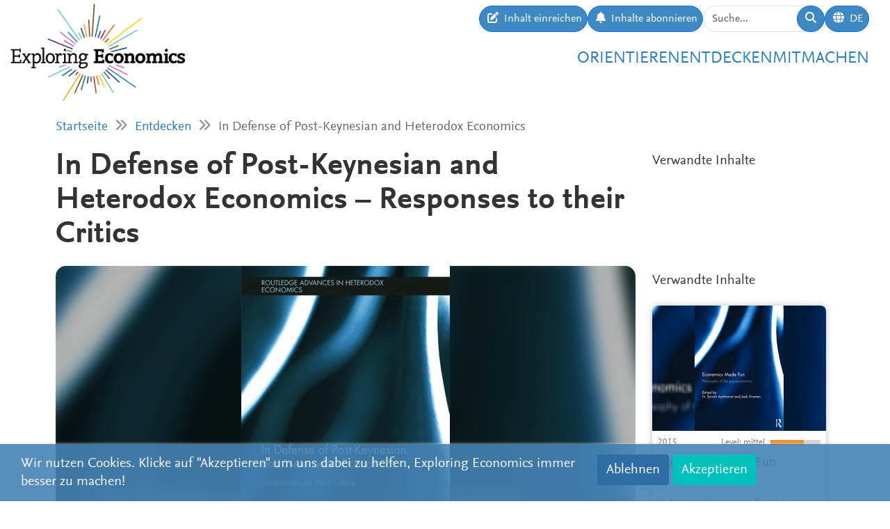

--- FILE ---
content_type: text/html; charset=utf-8
request_url: https://www.exploring-economics.org/de/studieren/buecher/in-defense-post-keynsian-and-heterodox-economics/
body_size: 6078
content:
<!DOCTYPE html>
<html lang="de">
<head>
    <meta charset="utf-8">
    <meta http-equiv="X-UA-Compatible" content="IE=edge">
    <meta name="viewport" content="width=device-width, initial-scale=1, maximum-scale=1">
    <title>In Defense of Post-Keynesian and Heterodox Economics | Exploring Economics</title>
    
    <meta property="og:url" content="https://www.exploring-economics.org/de/studieren/buecher/in-defense-post-keynsian-and-heterodox-economics/"/><meta property="og:type" content="article"/><meta property="og:title" content="In Defense of Post-Keynesian and Heterodox Economics | Exploring Economics"/><meta property="og:description" content="Post-Keynesian and heterodox economics challenge the mainstream economics theories that dominate the teaching at universities and government economic policies. And it was these latter theories that helped to cause the great depression the United States and the rest of the world is in."/><meta property="og:image" content="https://www.exploring-economics.org/media/literature/book/in-defense-of-post-keynesian-and-heterodox-economics.jpg"/>

    <meta name="theme-color" content="#ffffff">
    <link rel="icon" type="image/png" href="/static/images/favicons/icon.png">
    <link rel="manifest" href="/static/images/favicons/manifest.json">
    
    
    <link rel="canonical" href="https://www.exploring-economics.org/en/study/books/in-defense-post-keynsian-and-heterodox-economics/"/>

    <link rel="stylesheet" href="/static/CACHE/css/output.823d30f4a3e1.css" type="text/css">

    
        <script>
            var _paq = window._paq = window._paq || [];
            _paq.push(['disableCookies']);
            _paq.push(['trackPageView']);
            _paq.push(['enableLinkTracking']);
            (function () {
                var u = "https://exploring-economics.matomo.cloud/";
                _paq.push(['setTrackerUrl', u + 'matomo.php']);
                _paq.push(['setSiteId', '1']);
                _paq.push(['enableHeartBeatTimer']);
                var d = document, g = d.createElement('script'), s = d.getElementsByTagName('script')[0];
                g.async = true;
                g.src = '//cdn.matomo.cloud/exploring-economics.matomo.cloud/matomo.js';
                s.parentNode.insertBefore(g, s);
            })();
        </script>
    
</head>
<body class="literature">

<div id="wrapper">
    <header>
        
    

<div id="navbar" class="d-none d-lg-block">
    <div class="d-flex w-100 justify-content-between">
        <div id="navbar-left">
            <a href="/" class="logo">
                <img src="/static/images/exploring_economics.png" height="32">
            </a>
        </div>

        <div id="navbar-right" class="d-flex">
            <div id="user-tools" class="d-flex gap-2">
                <a href="/de/mitmachen/einreichen/" class="btn btn-primary submit-content">
                    <i class="fa fa-edit"></i>
                    <span>Inhalt einreichen</span>
                </a>

                <a href="/de/registrieren/updates/" class="btn btn-primary subscribe-content">
                    <i class="fa fa-bell"></i>
                    <span>Inhalte abonnieren </span>
                </a>

                <form method="get" action="/de/search/" id="header-search-form">
                    <div class="input-group">
                        <input type="text" class="form-control" name="q" placeholder="Suche..."
                               id="Q">

                        <button type="submit" class="btn btn-primary">
                            <i class="fa fa-search"></i>
                        </button>
                    </div>
                </form>

                
<div class="dropdown" id="languageDropdown">
    <a class="btn btn-primary" id="dropdownMenuLanguage" data-bs-toggle="dropdown">
        <i class="language-globe fa fa-globe"></i>
        <span class="language-current">DE</span>
    </a>
    <ul class="dropdown-menu pull-right" role="menu" aria-labelledby="dropdownMenuLanguage">
        
            <li><a class="dropdown-item" href="/de/studieren/buecher/in-defense-post-keynsian-and-heterodox-economics/">Deutsch</a></li>
        
            <li><a class="dropdown-item" href="/en/study/books/in-defense-post-keynsian-and-heterodox-economics/">English</a></li>
        
            <li><a class="dropdown-item" href="/es/estudio/libros/in-defense-post-keynsian-and-heterodox-economics/">Español</a></li>
        
            <li><a class="dropdown-item" href="/fr/etude/livres/in-defense-post-keynsian-and-heterodox-economics/">Français</a></li>
        
            <li><a class="dropdown-item" href="/pl/study/books/in-defense-post-keynsian-and-heterodox-economics/">Polski</a></li>
        
    </ul>
</div>


                
                    
                

                
            </div>

            <div id="main-menu">
                <div class="d-flex gap-3 fs-4 justify-content-end">
    
        <a href="/de/orientieren/">Orientieren</a>
    
        <a href="/de/entdecken/">Entdecken</a>
    
        <a href="/de/mitmachen/">Mitmachen</a>
    
</div>
            </div>
        </div>
    </div>
</div>

<div id="navbar-mobile" class="d-lg-none">
    <div id="navbar-mobile-header" class="d-flex justify-content-between py-3 px-2 border-bottom">
        <a href="/">
            <img src="/static/images/exploring_economics.png" width="200">
        </a>

        <a href="javascript:void(0);" class="bars" onclick="navbarMobileToggle()">
            <i class="fa fa-bars"></i>
        </a>
    </div>

    <div id="navbar-mobile-collapse">
        <div class="py-3 px-2 border-bottom">
            <div class="d-flex justify-content-between">
                <div data-bs-toggle="tooltip" data-bs-placement="bottom"
                     data-bs-title="Inhalt einreichen">
                    <a href="/de/mitmachen/einreichen/"
                       class="btn btn-primary btn-sm submit-content">
                        <i class="fa fa-edit"></i>
                    </a>
                </div>

                <div data-bs-title="Inhalte abonnieren " data-bs-toggle="tooltip"
                     data-bs-placement="bottom">
                    <a href="/de/registrieren/updates/"
                       class="btn btn-primary btn-sm subscribe-updates">
                        <i class="fa fa-bell"></i>
                    </a>
                </div>

                <div>
                    <a href="/de/search/" class="btn btn-primary btn-sm">
                        <i class="fa fa-search"></i>
                    </a>
                </div>

                <div>
                    
<div class="dropdown" id="languageDropdown">
    <a class="btn btn-primary btn-sm" id="dropdownMenuLanguage" data-bs-toggle="dropdown">
        <i class="language-globe fa fa-globe"></i>
        <span class="language-current">DE</span>
    </a>
    <ul class="dropdown-menu pull-right" role="menu" aria-labelledby="dropdownMenuLanguage">
        
            <li><a class="dropdown-item" href="/de/studieren/buecher/in-defense-post-keynsian-and-heterodox-economics/">Deutsch</a></li>
        
            <li><a class="dropdown-item" href="/en/study/books/in-defense-post-keynsian-and-heterodox-economics/">English</a></li>
        
            <li><a class="dropdown-item" href="/es/estudio/libros/in-defense-post-keynsian-and-heterodox-economics/">Español</a></li>
        
            <li><a class="dropdown-item" href="/fr/etude/livres/in-defense-post-keynsian-and-heterodox-economics/">Français</a></li>
        
            <li><a class="dropdown-item" href="/pl/study/books/in-defense-post-keynsian-and-heterodox-economics/">Polski</a></li>
        
    </ul>
</div>

                </div>

                
            </div>
        </div>

        <div class="py-3 px-2 border-bottom">
            <div class="d-flex gap-3 fs-4 justify-content-between">
    
        <a href="/de/orientieren/">Orientieren</a>
    
        <a href="/de/entdecken/">Entdecken</a>
    
        <a href="/de/mitmachen/">Mitmachen</a>
    
</div>
        </div>
    </div>
</div>

    </header>

    <main>
        
    <div class="hidden-print">
        

        <div id="dynamic-forms"></div>
    </div>

        
            <div class="container hidden-print">
                <div id="breadcrumbs">
                    <a href="/de/">Startseite</a>
                    
    <i class="fa fa-angle-double-right"></i>
    <a href="/de/entdecken/">Entdecken</a>
    <i class="fa fa-angle-double-right"></i>
    In Defense of Post-Keynesian and Heterodox Economics

                </div>
            </div>
        

        
    <div class="container">
        <div class="row content-detail-header">
            <div class="col-md-8 col-lg-9">
                <h1>In Defense of Post-Keynesian and Heterodox Economics – Responses to their Critics</h1>
            </div>
            <div class="sidebar hidden-xs hidden-sm col-md-4 col-lg-3">
                <h3>Verwandte Inhalte</h3>
            </div>
        </div>

        <div class="row">
            <div class="col-md-8 col-lg-9">

                <div class="content-detail">
                    
                        <div class="cover">
                            <div class="cover-bg"
                                 style="background-image: url(/media/versions/t_1000_1000/literature/book/in-defense-of-post-keynesian-and-heterodox-economics.webp);"></div>
                            <img src="/media/versions/t_450_450/literature/book/in-defense-of-post-keynesian-and-heterodox-economics.webp" style="max-height: 450px;" alt="In Defense of Post-Keynesian and Heterodox Economics">
                            
                        </div>
                    

                    <div class="content-detail-body">
                        <div class="row">
                            <div class="col-md-8">
                                <div id="author">
                                    <strong>Lee, Frederic S.; Lavoie, Marc</strong><br>
                                    
                                        Routledge,
                                    
                                    2012
                                </div>
                            </div>
                            <div class="col-md-4 difficulty-container">
                                <div class="difficulty difficulty-advanced">
                                    Level:
                                    mittel
                                </div>
                            </div>
                        </div>

                        <div class="row">
                            
                                <div class="col-md-6">

                                    <a class="btn btn-primary btn-block" href="https://books.google.com/books?id=YAb3nMDoK8wC&amp;printsec=frontcover" target="_blank">
                                        
                                            <i class="fa-brands  fa-google"></i>
                                        
                                        Google Vorschau
                                    </a>
                                </div>
                            
                                <div class="col-md-6">

                                    <a class="btn btn-primary btn-block" href="https://www.worldcat.org/search?q=9781138799196" target="_blank">
                                        
                                            <i class="fa fa-search"></i>
                                        
                                        In Bibliothek finden
                                    </a>
                                </div>
                            
                        </div>

                        
                            <div class="content-detail-meta">
                                <img src="/static/images/ico-books@2x.png">
                                <table>
                                    <tr>
                                        <th>
                                            Perspective:
                                        </th>
                                        <td>
                                            
                                                <a href="">Other</a>,
                                            
                                            
                                                <a href="">Post-Keynesian Economics</a>
                                            
                                        </td>
                                    </tr>
                                    <tr>
                                        <th>Topic:</th>
                                        <td>
                                            
                                                Reflection of Economics
                                            
                                        </td>
                                    </tr>
                                    <tr>
                                        <th>page count:</th>
                                        <td>
                                            281 pages
                                        </td>
                                    </tr>
                                    
                                        <tr>
                                            <th>ISBN:</th>
                                            <td>9781138799196</td>
                                        </tr>
                                    
                                </table>
                            </div>

                            
                                <h2>Blurb</h2>
                                Post-Keynesian and heterodox economics challenge the mainstream economics theories that dominate the teaching at universities and government economic policies. And it was these latter theories that helped to cause the great depression the United States and the rest of the world is in. However, most economists and the top 1% do not want mainstream theories challenged—for to do so would mean questioning why and how the 1% got where they are. Therefore, numerous efforts have been and are being made to discredit if not suppress Post-Keynesian and heterodox economics. These efforts have had some success; this book is a response to them.

This book makes it clear that Post Keynesian/heterodox economics is, in spite of internal problems, a viable and important approach to economics and that it should resist the attempts of the critics to bury it. The reader will also find arguments that directly engage the critics and suggest that their views/criticisms are vacuous and wrong. As such, this will appeal to all who are interested in economic theory, economic history and who believe in challenging the orthodoxy.
                            

                            

                            
                        
                    
                        


    


                        
<div id="content-detail-tags">
    
        <strong>Tags:</strong>
    

    
        <a class="tag" href="/de/search/?q=tag%3Aeconomic theory">economic theory</a>
        |
    
        <a class="tag" href="/de/search/?q=tag%3Aheterodoxy">heterodoxy</a>
        |
    
        <a class="tag" href="/de/search/?q=tag%3Amainstream critique">mainstream critique</a>
        |
    
        <a class="tag" href="/de/search/?q=tag%3Amainstream economics">mainstream economics</a>
        |
    
        <a class="tag" href="/de/search/?q=tag%3Apluralism">pluralism</a>
        |
    
        <a class="tag" href="/de/search/?q=tag%3Apost-keynesianism">post-keynesianism</a>
        |
    
        <a class="tag" href="/de/search/?q=tag%3Ateaching">teaching</a>
        
    
</div>
                        <div id="content-detail-share">
    <div class="shariff"
         data-url="https://www.exploring-economics.org/de/studieren/buecher/in-defense-post-keynsian-and-heterodox-economics/"
         data-orientation="horizontal"
         data-services="[&quot;facebook&quot;,&quot;twitter&quot;,&quot;mail&quot;,&quot;whatsapp&quot;]"
         data-mail-url="mailto:"
         data-lang="en"
    ></div>
</div>
                    </div>
                </div>

            </div>

            <div class="col-md-4 col-lg-3 hidden-print">
                <div class="sidebar">
                    <div class="hidden-lg hidden-md">
                        <h3>Verwandte Inhalte</h3>
                    </div>

                    <div id="search-results">
                        
                            <a href="/de/studieren/buecher/economics-made-fun/" class="content-box">
    <div class="content-box-header" style="background-image: url(/media/versions/bt_500_360/literature/book/economics-made-fun_gxnr1jt.webp)">
        <div class="content-box-summary">
            <p>Best-selling books such as<i> Freakonomics</i> and <i>The Undercover Economist</i> have paved the way for the flourishing economics-made-fun genre. While books like these present economics as a strong and explanatory science, the ongoing economic crisis has exposed the shortcomings of economics to the general public.
        </div>
    </div>

    <div class="content-box-meta">
        <div class="content-box-year">2015</div>
        <div class="content-box-level">
            
                <div class="difficulty difficulty-advanced">
                    Level: mittel
                </div>
            
        </div>
    </div>

    <div class="content-box-title">
        Economics Made Fun
    </div>

    <div class="content-box-footer">
        <div class="content-box-author">
            N. Emrah Aydinonat, Jack J. Vromen
        </div>
        <div class="content-box-source">
            Routledge
        </div>
    </div>
</a>

                        
                            <a href="/de/studieren/buecher/le-nouveau-jeu-economique/" class="content-box">
    <div class="content-box-header" style="background-image: url(/media/versions/bt_500_360/literature/book/le-nouveau-jeu-economique.webp)">
        <div class="content-box-summary">
            Quelles solutions systémiques pour entrer dans la nouvelle économie? Comment prendre en compte les valeurs matérielles et immatérielles des entreprises?
        </div>
    </div>

    <div class="content-box-meta">
        <div class="content-box-year">2014</div>
        <div class="content-box-level">
            
                <div class="difficulty difficulty-beginner">
                    Level: leicht
                </div>
            
        </div>
    </div>

    <div class="content-box-title">
        Le nouveau jeu économique
    </div>

    <div class="content-box-footer">
        <div class="content-box-author">
            MICHEL DE KEMMETER
        </div>
        <div class="content-box-source">
            Otherways scrl – UHDR UniverseCity
        </div>
    </div>
</a>

                        
                            <a href="/de/studieren/buecher/mikrooekonomische-lehrbuecher-peukert/" class="content-box">
    <div class="content-box-header" style="background-image: url(/media/versions/bt_500_360/literature/book/mikrookonomische-lehrbucher-wissenschaft-oder-ideologie.webp)">
        <div class="content-box-summary">
            
        </div>
    </div>

    <div class="content-box-meta">
        <div class="content-box-year">2019</div>
        <div class="content-box-level">
            
                <div class="difficulty difficulty-beginner">
                    Level: leicht
                </div>
            
        </div>
    </div>

    <div class="content-box-title">
        Mikroökonomische Lehrbücher: Wissenschaft oder Ideologie
    </div>

    <div class="content-box-footer">
        <div class="content-box-author">
            Helge Peukert
        </div>
        <div class="content-box-source">
            Metropolis-Verlag
        </div>
    </div>
</a>

                        
                    </div>
                </div>
            </div>
        </div>
    </div>


        <div class="container hidden-print">
            
    
    <div class="box">
        <div class="card textblock" style="">
            <div class="card-header">
                <h2>Spenden</h2>
            </div>
            <div class="card-body">
                <p style="text-align: center;">Um sich weiterhin f&uuml;r Pluralismus und Vielfalt in der &Ouml;konomik einzusetzen, ben&ouml;tigt das <a href="https://www.plurale-oekonomik.de" target="_blank">Netzwerk Plurale&nbsp;&Ouml;konomik e.V.</a> Unterst&uuml;tzung von Leuten wie dir. Deshalb freuen wir uns sehr &uuml;ber eine einmalige oder dauerhafte Spende.</p>

<p style="text-align:center"><a class="btn btn-primary" href="https://www.plurale-oekonomik.de/spenden/" target="_blank"><span class="bs-icon-left glyphicon glyphicon-heart-empty"></span><span class="text"> Spenden</span></a></p>
            </div>
            
        </div>
    </div>

        </div>
    </main>

    <footer>
        <div class="container-fluid">
            <div class="row">
                <div class="col-lg-6 social">
                    <a href="https://www.facebook.com/PluraleOekonomik/" target="_blank" rel="nofollow">
                        <i class="fa-brands fa-facebook"></i>
                    </a>
                    <a href="https://twitter.com/pluralecon" target="_blank" rel="nofollow">
                        <i class="fa-brands fa-twitter"></i>
                    </a>
                    <a href="https://www.linkedin.com/company/exploring-economics/" target="_blank" rel="nofollow">
                        <i class="fa-brands fa-linkedin"></i>
                    </a>
                    <a href="https://www.instagram.com/exploringecon/" target="_blank" rel="nofollow">
                        <i class="fa-brands fa-square-instagram"></i>
                    </a>
                    <a href="https://www.exploring-economics.org/de/registrieren/updates/" target="_blank" rel="nofollow">
                        <i class="fa fa-envelope"></i>
                    </a>
                </div>
                <div class="col-lg-6">
                    <nav>
    
        <a href="/de/projekt/" class="">Über Uns</a>
        |
    
        <a href="/de/kontakt/" class="">Kontakt</a>
        |
    
        <a href="/de/datenschutz/" class="">Datenschutz</a>
        |
    
        <a href="/de/impressum/" class="">Impressum</a>
        |
    
        <a href="/auth/login/" class="">Anmelden</a>
        
    
</nav>
                </div>
            </div>
        </div>
    </footer>

    

    <div id="consent-analytics">
        <div class="row">
            <div class="col-lg-8">
                Wir nutzen Cookies. Klicke auf "Akzeptieren" um uns dabei zu helfen, Exploring Economics immer besser zu machen!
            </div>
            <div class="col-lg-4 text-right">
                <input type="hidden" name="csrfmiddlewaretoken" value="aEo1W2pHgRX5hI9a6SBhovyKkYC7THszFCs6EqmcikaBitgVlF5l0UoHK2KVw6rH">
                <button class="btn" type="button"
                        id="consent-analytics-reject">Ablehnen</button>

                <button class="btn" type="button"
                        id="consent-analytics-accept">Akzeptieren</button>
            </div>
        </div>
    </div>


</div>
<script src="/static/CACHE/js/output.0e9a07507c95.js"></script>


</body>
</html>
